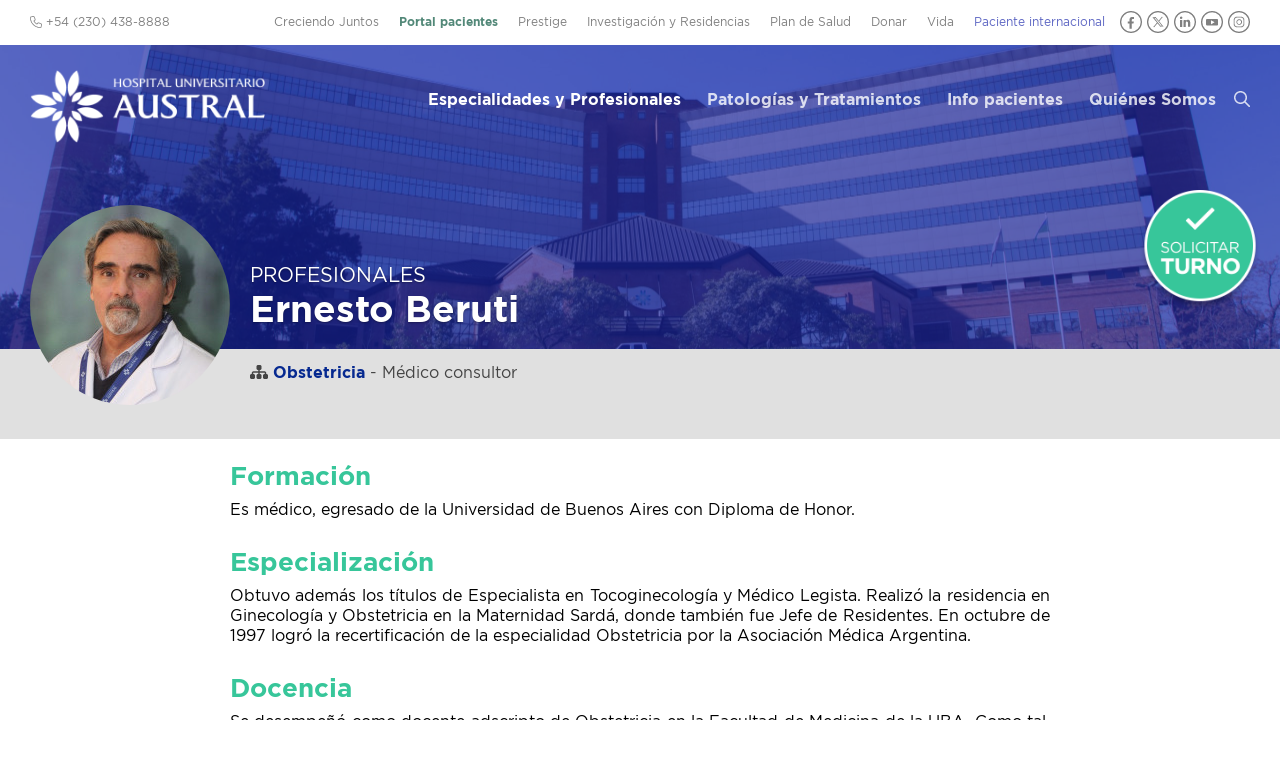

--- FILE ---
content_type: image/svg+xml
request_url: https://www.hospitalaustral.edu.ar/wp-content/themes/hua/img/icono-header-x.svg
body_size: 5529
content:
<?xml version="1.0" encoding="utf-8"?>
<!-- Generator: Adobe Illustrator 25.1.0, SVG Export Plug-In . SVG Version: 6.00 Build 0)  -->
<svg version="1.1" id="Layer_1" xmlns="http://www.w3.org/2000/svg" xmlns:xlink="http://www.w3.org/1999/xlink" x="0px" y="0px"
	 viewBox="0 0 17 17" style="enable-background:new 0 0 17 17;" xml:space="preserve">
<style type="text/css">
	.st0{fill:none;stroke:#808080;stroke-miterlimit:10;}
	.st1{fill:#FFFFFF;}
	.st2{fill:#FFFFFF;filter:url(#Adobe_OpacityMaskFilter);}
	.st3{mask:url(#path-2-inside-1_34_332_1_);fill:#808080;}
</style>
<path class="st0" d="M16.5,8.5c0-4.4-3.6-8-8-8c-4.4,0-8,3.6-8,8c0,4.4,3.6,8,8,8C12.9,16.5,16.5,12.9,16.5,8.5z"/>
<path class="st1" d="M11.9,11c-0.8-1-1.7-2-2.5-3c0,0,0,0,0,0l2.8-3.4l-0.7-0.1L9,7.5L6.7,4.7l-0.2,0c-0.5,0-1,0.1-1.6,0.1L4.3,4.9
	l1.3,1.6C6.3,7.3,7,8.1,7.7,9c0,0,0,0,0,0l-2.9,3.4l0.8,0.1l2.5-3l0.6,0.7c0.5,0.6,1,1.2,1.5,1.8l0.1,0.1l2.4-0.2L11.9,11L11.9,11z
	 M10.6,11.5c-0.5-0.6-0.9-1.1-1.4-1.7L8.6,9C8.5,8.9,8.3,8.7,8.2,8.5c-0.7-0.8-1.4-1.6-2-2.5L5.6,5.4c0.3,0,0.5,0,0.8-0.1l2.2,2.6
	c0.1,0.2,0.3,0.3,0.4,0.5c0.8,1,1.7,2,2.5,3L10.6,11.5L10.6,11.5z"/>
<defs>
	<filter id="Adobe_OpacityMaskFilter" filterUnits="userSpaceOnUse" x="2.3" y="3.5" width="12.4" height="10.8">
		<feColorMatrix  type="matrix" values="1 0 0 0 0  0 1 0 0 0  0 0 1 0 0  0 0 0 1 0"/>
	</filter>
</defs>
<mask maskUnits="userSpaceOnUse" x="2.3" y="3.5" width="12.4" height="10.8" id="path-2-inside-1_34_332_1_">
	<path class="st2" d="M11.9,11c-0.8-1-1.7-2-2.5-3c0,0,0,0,0,0l2.8-3.4l-0.7-0.1L9,7.5L6.7,4.7l-0.2,0c-0.5,0-1,0.1-1.6,0.1L4.3,4.9
		l1.3,1.6C6.3,7.3,7,8.1,7.7,9c0,0,0,0,0,0l-2.9,3.4l0.8,0.1l2.5-3l0.6,0.7c0.5,0.6,1,1.2,1.5,1.8l0.1,0.1l2.4-0.2L11.9,11L11.9,11z
		 M10.6,11.5c-0.5-0.6-0.9-1.1-1.4-1.7L8.6,9C8.5,8.9,8.3,8.7,8.2,8.5c-0.7-0.8-1.4-1.6-2-2.5L5.6,5.4c0.3,0,0.5,0,0.8-0.1l2.2,2.6
		c0.1,0.2,0.3,0.3,0.4,0.5c0.8,1,1.7,2,2.5,3L10.6,11.5L10.6,11.5z"/>
</mask>
<path class="st3" d="M11.9,11l-0.8,0.6l0.7,0.8l0.8-0.8L11.9,11z M9.4,8l0.8-0.6l0,0L9.4,8z M9.4,8L8.6,7.3L8.1,8l0.5,0.6L9.4,8z
	 M12.2,4.6L13,5.2l1.2-1.5l-1.9-0.2L12.2,4.6z M11.5,4.5l0.1-1l-0.5,0l-0.3,0.4L11.5,4.5z M9,7.5L8.2,8.1L9,9l0.8-0.9L9,7.5z
	 M6.7,4.7L7.4,4L7.1,3.6l-0.5,0L6.7,4.7z M6.5,4.7l-0.1-1l0,0L6.5,4.7z M4.9,4.8l-0.1-1l0,0L4.9,4.8z M4.3,4.9l-0.1-1L2.3,4l1.2,1.5
	L4.3,4.9z M5.6,6.5l0.8-0.6l0,0L5.6,6.5z M7.7,9L6.9,9.6l0,0L7.7,9z M7.7,9l0.8,0.6L9,9L8.4,8.3L7.7,9z M4.8,12.4l-0.8-0.6l-1.2,1.4
	l1.8,0.2L4.8,12.4z M5.6,12.5l-0.1,1l0.5,0.1l0.4-0.4L5.6,12.5z M8.1,9.5l0.8-0.6L8.1,7.9L7.4,8.9L8.1,9.5z M8.7,10.3L8,10.9l0,0
	L8.7,10.3z M10.2,12l-0.8,0.6l0,0L10.2,12z M10.3,12.2l-0.8,0.6l0.3,0.4l0.5,0L10.3,12.2z M12.7,12l0.1,1l1.9-0.2l-1.2-1.5L12.7,12z
	 M11.9,11l0.8-0.6L12,9.5l-0.8,0.8L11.9,11z M10.6,11.5l-0.8,0.6l1.8,2.1v-2.8H10.6z M9.3,9.8l-0.8,0.6l0,0L9.3,9.8z M8.6,9l0.8-0.6
	l0,0L8.6,9z M8.2,8.5L9,7.9l0,0L8.2,8.5z M6.1,6.1L5.4,6.7l0,0L6.1,6.1z M5.6,5.4l-0.1-1L3.6,4.6L4.8,6L5.6,5.4z M6.4,5.3l0.8-0.6
	L6.8,4.3l-0.5,0L6.4,5.3z M8.5,7.9l0.8-0.6l0,0L8.5,7.9z M8.9,8.4L8.2,9.1l0,0L8.9,8.4z M11.4,11.4l0.1,1l1.9-0.2l-1.2-1.5
	L11.4,11.4z M10.6,11.5l-0.1-1l-0.9,0.1v0.9H10.6z M11.9,11l0.8-0.6c-0.8-1-1.7-2-2.5-3L9.4,8L8.7,8.6c0.8,1,1.7,2,2.5,3L11.9,11z
	 M9.4,8l0.8-0.6c0,0,0,0,0,0c0,0,0,0,0,0L9.4,8L8.6,8.6c0,0,0,0,0,0c0,0,0,0,0,0L9.4,8z M9.4,8l0.8,0.6L13,5.2l-0.8-0.6l-0.8-0.6
	L8.6,7.3L9.4,8z M12.2,4.6l0.1-1l-0.7-0.1l-0.1,1l-0.1,1l0.7,0.1L12.2,4.6z M11.5,4.5l-0.8-0.6L8.2,6.8L9,7.5l0.8,0.6l2.5-2.9
	L11.5,4.5z M9,7.5l0.8-0.6L7.4,4L6.7,4.7L5.9,5.3l2.3,2.8L9,7.5z M6.7,4.7l-0.1-1l-0.2,0l0.1,1l0.1,1l0.2,0L6.7,4.7z M6.5,4.7
	l-0.1-1c-0.5,0-1,0.1-1.6,0.1l0.1,1l0.1,1c0.5,0,1-0.1,1.6-0.1L6.5,4.7z M4.9,4.8l-0.1-1L4.2,3.9l0.1,1l0.1,1L5,5.8L4.9,4.8z
	 M4.3,4.9L3.5,5.5l1.3,1.6l0.8-0.6l0.8-0.6L5.1,4.2L4.3,4.9z M5.6,6.5L4.9,7.1c0.3,0.4,0.7,0.8,1,1.2c0.3,0.4,0.7,0.8,1,1.2L7.7,9
	l0.8-0.6c-0.3-0.4-0.7-0.8-1-1.2c-0.3-0.4-0.7-0.8-1-1.2L5.6,6.5z M7.7,9L6.9,9.6c0,0,0,0,0,0c0,0,0,0,0,0c0,0,0,0,0,0
	c0,0,0,0,0.1,0.1L7.7,9l0.8-0.6c0,0,0,0,0,0c0,0,0,0,0,0c0,0,0,0,0,0c0,0,0,0,0,0c0,0,0,0,0,0L7.7,9z M7.7,9L6.9,8.3l-2.9,3.4
	l0.8,0.6l0.8,0.6l2.9-3.4L7.7,9z M4.8,12.4l-0.1,1l0.8,0.1l0.1-1l0.1-1l-0.8-0.1L4.8,12.4z M5.6,12.5l0.8,0.6l2.5-3L8.1,9.5L7.4,8.9
	l-2.5,3L5.6,12.5z M8.1,9.5l-0.8,0.6L8,10.9l0.8-0.6l0.8-0.6L8.9,8.9L8.1,9.5z M8.7,10.3L8,10.9c0.5,0.6,1,1.2,1.5,1.8l0.8-0.6
	l0.8-0.6c-0.5-0.6-1-1.2-1.5-1.8L8.7,10.3z M10.2,12l-0.8,0.6l0.1,0.1l0.8-0.6l0.8-0.6L11,11.4L10.2,12z M10.3,12.2l0.1,1l2.4-0.2
	l-0.1-1l-0.1-1l-2.4,0.2L10.3,12.2z M12.7,12l0.8-0.6l-0.8-1L11.9,11l-0.8,0.6l0.8,1L12.7,12z M11.9,11l-0.7-0.7l0,0L11.9,11
	l0.7,0.7l0,0L11.9,11z M10.6,11.5l0.8-0.6c-0.2-0.3-0.5-0.6-0.7-0.8c-0.2-0.3-0.5-0.6-0.7-0.8L9.3,9.8l-0.8,0.6
	c0.2,0.3,0.5,0.6,0.7,0.8c0.2,0.3,0.5,0.6,0.7,0.8L10.6,11.5z M9.3,9.8L10,9.2L9.4,8.4L8.6,9L7.8,9.7l0.7,0.8L9.3,9.8z M8.6,9
	l0.8-0.6C9.2,8.2,9.1,8.1,9,7.9L8.2,8.5L7.4,9.2c0.1,0.2,0.3,0.3,0.4,0.5L8.6,9z M8.2,8.5L9,7.9c-0.7-0.8-1.4-1.6-2-2.5L6.1,6.1
	L5.4,6.7c0.7,0.8,1.4,1.6,2,2.5L8.2,8.5z M6.1,6.1l0.8-0.6L6.4,4.8L5.6,5.4L4.8,6l0.5,0.7L6.1,6.1z M5.6,5.4l0.1,1
	c0.3,0,0.5,0,0.8-0.1l-0.1-1l-0.1-1c-0.3,0-0.5,0-0.8,0.1L5.6,5.4z M6.4,5.3L5.6,6l2.2,2.6l0.8-0.6l0.8-0.6L7.1,4.7L6.4,5.3z
	 M8.5,7.9L7.8,8.6C7.8,8.7,7.9,8.7,8,8.8C8,8.9,8.1,9,8.2,9.1l0.8-0.6l0.8-0.6C9.6,7.7,9.6,7.6,9.5,7.5C9.4,7.5,9.4,7.4,9.3,7.3
	L8.5,7.9z M8.9,8.4L8.2,9.1c0.4,0.5,0.8,1,1.2,1.5c0.4,0.5,0.8,1,1.2,1.5l0.8-0.6l0.8-0.6c-0.4-0.5-0.8-1-1.2-1.5
	c-0.4-0.5-0.8-1-1.2-1.5L8.9,8.4z M11.4,11.4l-0.1-1l-0.8,0.1l0.1,1l0.1,1l0.8-0.1L11.4,11.4z M10.6,11.5h-1v0L10.6,11.5l1,0v0H10.6
	z"/>
</svg>
